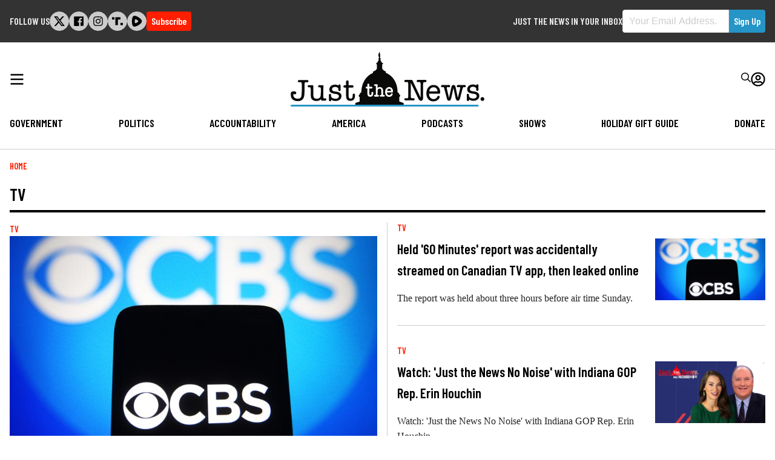

--- FILE ---
content_type: text/html; charset=UTF-8
request_url: https://justthenews.com/tv-0
body_size: 13815
content:
  
<!DOCTYPE html>
<html lang="en" dir="ltr" prefix="og: https://ogp.me/ns#">
  <head>
    <link rel="preconnect" href="https://fonts.googleapis.com" />
    <link rel="preconnect" href="https://fonts.gstatic.com" crossorigin />

    <meta charset="utf-8" />
<style>/* @see https://github.com/aFarkas/lazysizes#broken-image-symbol */.js img.lazyload:not([src]) { visibility: hidden; }/* @see https://github.com/aFarkas/lazysizes#automatically-setting-the-sizes-attribute */.js img.lazyloaded[data-sizes=auto] { display: block; width: 100%; }/* Transition effect. */.js .lazyload, .js .lazyloading { opacity: 0; }.js .lazyloaded { opacity: 1; -webkit-transition: opacity 2000ms; transition: opacity 2000ms; }</style>
<link rel="canonical" href="https://justthenews.com/tv-0" />
<link rel="icon" href="/themes/custom/jtn/icons/icon.png" />
<link rel="mask-icon" href="/themes/custom/jtn/icons/icon.svg" />
<link rel="icon" sizes="16x16" href="/themes/custom/jtn/icons/icon-16x16.png" />
<link rel="icon" sizes="32x32" href="/themes/custom/jtn/icons/icon-32x32.png" />
<link rel="icon" sizes="96x96" href="/themes/custom/jtn/icons/icon-96x96.png" />
<link rel="icon" sizes="192x192" href="/themes/custom/jtn/icons/icon-192x192.png" />
<link rel="apple-touch-icon" href="/themes/custom/jtn/icons/apple-touch-icon-60x60.png" />
<link rel="apple-touch-icon" sizes="72x72" href="/themes/custom/jtn/icons/apple-touch-icon-72x72.png" />
<link rel="apple-touch-icon" sizes="76x76" href="/themes/custom/jtn/icons/apple-touch-icon-76x76.png" />
<link rel="apple-touch-icon" sizes="114x114" href="/themes/custom/jtn/icons/apple-touch-icon-114x114.png" />
<link rel="apple-touch-icon" sizes="120x120" href="/themes/custom/jtn/icons/apple-touch-icon-120x120.png" />
<link rel="apple-touch-icon" sizes="144x144" href="/themes/custom/jtn/icons/apple-touch-icon-144x144.png" />
<link rel="apple-touch-icon" sizes="152x152" href="/themes/custom/jtn/icons/apple-touch-icon-152x152.png" />
<link rel="apple-touch-icon" sizes="180x180" href="/themes/custom/jtn/icons/apple-touch-icon-180x180.png" />
<link rel="apple-touch-icon-precomposed" href="/themes/custom/jtn/icons/apple-touch-icon-57x57.png" />
<link rel="apple-touch-icon-precomposed" sizes="72x72" href="/themes/custom/jtn/icons/apple-touch-icon-72x72.png" />
<link rel="apple-touch-icon-precomposed" sizes="76x76" href="/themes/custom/jtn/icons/apple-touch-icon-76x76.png" />
<link rel="apple-touch-icon-precomposed" sizes="114x114" href="/themes/custom/jtn/icons/apple-touch-icon-114x114.png" />
<link rel="apple-touch-icon-precomposed" sizes="120x120" href="/themes/custom/jtn/icons/apple-touch-icon-120x120.png" />
<link rel="apple-touch-icon-precomposed" sizes="144x144" href="/themes/custom/jtn/icons/apple-touch-icon-144x144.png" />
<link rel="apple-touch-icon-precomposed" sizes="152x152" href="/themes/custom/jtn/icons/apple-touch-icon-152x152.png" />
<link rel="apple-touch-icon-precomposed" sizes="180x180" href="/themes/custom/jtn/icons/apple-touch-icon-180x180.png" />
<meta name="Generator" content="Drupal 10 (https://www.drupal.org)" />
<meta name="MobileOptimized" content="width" />
<meta name="HandheldFriendly" content="true" />
<meta name="viewport" content="width=device-width, initial-scale=1.0" />

    <title>TV | Just The News</title>
    <link rel="stylesheet" media="all" href="/sites/default/files/css/css_JEtft2lP9B539kPeANQNh9ZatXf55QFBTyC2Xc-wrt8.css?delta=0&amp;language=en&amp;theme=jtn&amp;include=eJw1yVsOgCAMBdENIV1TkcaAF0oo-Ni90cSfyUlm1S4U-2wMz5kvl0elDRoYrinwv9cLUt3N2W1DCgU2cUeS0-irLxon5AHx4x8e" />
<link rel="stylesheet" media="all" href="https://fonts.googleapis.com/css2?family=Barlow+Condensed:wght@400;600&amp;family=Special+Elite&amp;display=swap" />
<link rel="stylesheet" media="all" href="/sites/default/files/css/css_sfOBPNDkap1FY61RooOphwTADHKtiekjEBpSmpjpfXA.css?delta=2&amp;language=en&amp;theme=jtn&amp;include=eJw1yVsOgCAMBdENIV1TkcaAF0oo-Ni90cSfyUlm1S4U-2wMz5kvl0elDRoYrinwv9cLUt3N2W1DCgU2cUeS0-irLxon5AHx4x8e" />

    <script src="/sites/default/files/js/js_veeFJHz94AcWHO-EqEI0IExnwjQ3PB5eYtzYOhG-2G8.js?scope=header&amp;delta=0&amp;language=en&amp;theme=jtn&amp;include=eJxdikkOgDAMAz8E5EmVgUgNoi1KwvZ7ULhxsOUZeYZjxc1KI2cc0tS6xStBXaaVYxdI7QvXPajtPuprAmxT8e_lmUushNnoTXcIn0bRAxZcn0iW25lKU6YfP9pGNoA"></script>


    <!-- Google Tag Manager -->
    <script>(function(w,d,s,l,i){w[l]=w[l]||[];w[l].push({'gtm.start':
    new Date().getTime(),event:'gtm.js'});var f=d.getElementsByTagName(s)[0],
    j=d.createElement(s),dl=l!='dataLayer'?'&l='+l:'';j.async=true;j.src=
    'https://www.googletagmanager.com/gtm.js?id='+i+dl;f.parentNode.insertBefore(j,f);
    })(window,document,'script','dataLayer','GTM-KC8VTBP');</script>
    <!-- End Google Tag Manager -->

          <!-- Ezoic -->
      <script src="https://cmp.gatekeeperconsent.com/min.js" data-cfasync="false"></script>
      <script src="https://the.gatekeeperconsent.com/cmp.min.js" data-cfasync="false"></script>
      <script async src="//www.ezojs.com/ezoic/sa.min.js"></script>
      <script>
          window.ezstandalone = window.ezstandalone || {};
          ezstandalone.cmd = ezstandalone.cmd || [];
      </script>
      <!-- Ezoic -->
    
    <!-- Chartbeat -->
    <script type="text/javascript">
      (function() {
        /** CONFIGURATION START **/
        var _sf_async_config = window._sf_async_config = (window._sf_async_config || {});
        _sf_async_config.uid = 67156;
        _sf_async_config.domain = window.location.hostmame;
        _sf_async_config.flickerControl = false;
        _sf_async_config.useCanonical = true;
        _sf_async_config.useCanonicalDomain = true;
        const dataLayerHelper = new DataLayerHelper(dataLayer);
        const author = dataLayerHelper.get('author');
        const section = dataLayerHelper.get('entityTaxonomy');
        const title = dataLayerHelper.get('entityTitle');
        var sections = '';
        if (section) {
          for (const [key, value] of Object.entries(section.topic)) {
            sections += value;
          }
        }
        _sf_async_config.sections = '';
        if (sections) {
          _sf_async_config.sections = sections;
        }
        _sf_async_config.authors = '';
        if (author) {
          _sf_async_config.authors = author.label;
        }

        if (title) {
          _sf_async_config.title = title;
        }
        /** CONFIGURATION END **/
        function loadChartbeat() {
            var e = document.createElement('script');
            var n = document.getElementsByTagName('script')[0];
            e.type = 'text/javascript';
            e.async = true;
            e.src = '//static.chartbeat.com/js/chartbeat.js';
            n.parentNode.insertBefore(e, n);
        }
        loadChartbeat();
      })();
    </script>
    <script async src="//static.chartbeat.com/js/chartbeat_mab.js"></script>
    <!-- End Chartbeat -->
  </head>
  <body class="path--taxonomy body-sidebars-none alias--tv-0 logged-out">
    <!-- Google Tag Manager (noscript) -->
    <noscript><iframe src="https://www.googletagmanager.com/ns.html?id=GTM-KC8VTBP"
    height="0" width="0" style="display:none;visibility:hidden"></iframe></noscript>
    <!-- End Google Tag Manager (noscript) -->
    <div id="skip">
      <a class="visually-hidden focusable skip-link" href="#content">
        Skip to content
      </a>
    </div>
    
      <div class="dialog-off-canvas-main-canvas" data-off-canvas-main-canvas>
    



<div  class="layout-container page-standard">

  
          
<header  class="top-bar">
  <div  class="top-bar__inner">
        <div id="block-followus-3" class="block block-simple-block block-simple-blockfollow-us">
  
      <h2 class="block--title">Follow Us</h2>
    
          <div class="follow-us">
        <ul class="social-icons">
            <li class="twitter"><a href="https://x.com/JustTheNews">
<svg width="301px" height="271px" viewBox="0 0 301 271" version="1.1" xmlns="http://www.w3.org/2000/svg" xmlns:xlink="http://www.w3.org/1999/xlink">
    <title>x</title>
    <g id="Page-1" stroke="none" stroke-width="1" fill="none" fill-rule="evenodd">
        <g id="x" transform="translate(0.900000, 0.000000)" fill="#000000" fill-rule="nonzero">
            <path d="M237.1,0 L283.1,0 L182.1,115 L300.1,271 L207.5,271 L135,176.2 L52,271 L6,271 L113,148 L0,0 L94.9,0 L160.4,86.6 L237.1,0 Z M221,244 L246.5,244 L81.5,26 L54.1,26 L221,244 Z" id="Shape"></path>
        </g>
    </g>
</svg></a></li>
            <li class="facebook"><a href="https://facebook.com/JustTheNewsReports"><svg xmlns="http://www.w3.org/2000/svg" viewBox="0 0 448 512"><path d="M448 56.7v398.5c0 13.7-11.1 24.7-24.7 24.7H309.1V306.5h58.2l8.7-67.6h-67v-43.2c0-19.6 5.4-32.9 33.5-32.9h35.8v-60.5c-6.2-.8-27.4-2.7-52.2-2.7-51.6 0-87 31.5-87 89.4v49.9h-58.4v67.6h58.4V480H24.7C11.1 480 0 468.9 0 455.3V56.7C0 43.1 11.1 32 24.7 32h398.5c13.7 0 24.8 11.1 24.8 24.7z"/></svg></a></li>
            <li class="instagram"><a href="https://instagram.com/JTNReports"><svg xmlns="http://www.w3.org/2000/svg" viewBox="0 0 448 512"><path d="M224.1 141c-63.6 0-114.9 51.3-114.9 114.9s51.3 114.9 114.9 114.9S339 319.5 339 255.9 287.7 141 224.1 141zm0 189.6c-41.1 0-74.7-33.5-74.7-74.7s33.5-74.7 74.7-74.7 74.7 33.5 74.7 74.7-33.6 74.7-74.7 74.7zm146.4-194.3c0 14.9-12 26.8-26.8 26.8-14.9 0-26.8-12-26.8-26.8s12-26.8 26.8-26.8 26.8 12 26.8 26.8zm76.1 27.2c-1.7-35.9-9.9-67.7-36.2-93.9-26.2-26.2-58-34.4-93.9-36.2-37-2.1-147.9-2.1-184.9 0-35.8 1.7-67.6 9.9-93.9 36.1s-34.4 58-36.2 93.9c-2.1 37-2.1 147.9 0 184.9 1.7 35.9 9.9 67.7 36.2 93.9s58 34.4 93.9 36.2c37 2.1 147.9 2.1 184.9 0 35.9-1.7 67.7-9.9 93.9-36.2 26.2-26.2 34.4-58 36.2-93.9 2.1-37 2.1-147.8 0-184.8zM398.8 388c-7.8 19.6-22.9 34.7-42.6 42.6-29.5 11.7-99.5 9-132.1 9s-102.7 2.6-132.1-9c-19.6-7.8-34.7-22.9-42.6-42.6-11.7-29.5-9-99.5-9-132.1s-2.6-102.7 9-132.1c7.8-19.6 22.9-34.7 42.6-42.6 29.5-11.7 99.5-9 132.1-9s102.7-2.6 132.1 9c19.6 7.8 34.7 22.9 42.6 42.6 11.7 29.5 9 99.5 9 132.1s2.7 102.7-9 132.1z"/></svg></a></li>
            <li class="truth-social"><a href="https://truthsocial.com/justthenews"><svg width="453px" height="330px" viewBox="0 0 453 330" version="1.1" xmlns="http://www.w3.org/2000/svg" xmlns:xlink="http://www.w3.org/1999/xlink">
    <g id="Page-1" stroke="none" stroke-width="1" fill="none" fill-rule="evenodd">
        <g id="truth-social-seeklogo.com" fill="#000000">
            <polygon id="_." points="350 236 452.08 236 452.08 329.139 350 329.139"></polygon>
            <path d="M0,0 L102.08,0 L102.08,93.139 L0,93.139 L0,0 Z M247.694,0 L349.773,0 L349.773,93.139 L247.694,93.139 L247.694,0 Z M138.108,0 L247.694,0 L247.694,328.991 L138.108,328.991 L138.108,0 Z" id="T-2"></path>
        </g>
    </g>
</svg></a></li>


            <li class="rumble"><a href="https://rumble.com/c/JustTheNewsNow"><svg version="1.2" xmlns="http://www.w3.org/2000/svg" viewBox="0 0 1441 1583" width="1441" height="1583">
	<path id="Layer" fill-rule="evenodd" class="s0" d="m1339.3 537.2c32.1 35.2 57.5 75.9 74.8 120.3 17.2 44.4 26.1 91.5 26.2 139.2 0.1 47.6-8.6 94.8-25.7 139.2-17.1 44.4-42.3 85.3-74.3 120.6-57.2 63.1-119 121.9-184.9 175.9-65.9 54-135.7 103-208.9 146.7-73.1 43.6-149.4 81.8-228.2 114.2-78.8 32.4-159.9 59-242.6 79.4-42.2 10.6-86.1 12.9-129.1 6.8-43.1-6.1-84.6-20.4-122.2-42.3-37.7-21.8-70.7-50.7-97.4-85-26.6-34.4-46.4-73.6-58.2-115.4-100.4-343-85.6-730.8 11.2-1075.3 51-180.9 221.3-294.5 396.7-252.7 324.8 77.4 629.6 276.7 862.6 528.4zm-457.3 356.2c61.2-48.4 61.2-142.7 0-192.6q-32.6-27.1-66.8-52.1-34.2-25.1-69.9-48-35.6-22.9-72.6-43.7-37-20.7-75.2-39.2c-70.3-33.6-148.8 13.3-160.1 93.3-17.3 122.3-20.4 245.6-9.1 362.8 7.6 81.1 85.1 129.5 156.5 98.4q39.9-17.2 78.6-37 38.7-19.8 76-42.2 37.3-22.4 73-47.2 35.7-24.8 69.6-52z"/>
</svg></a></li>
        </ul>
<div class="subscribe-button">
  <a class="button button--alt subscribe--link" href="/subscribe">Subscribe</a>
</div>
    </div>
  </div>
<div class="sign-up-form block block-jtn-newsletter block-sign-up-block" data-drupal-selector="sign-up-form" id="block-getupdates">
  
      <h2 class="block--title">Just the News in your Inbox</h2>
    
      <form action="/tv-0" method="post" id="sign-up-form" accept-charset="UTF-8">
  <div id="box-container" data-drupal-selector="edit-container" class="js-form-wrapper form-wrapper"><h1>Subscribe to our newsletters and always be informed.</h1>
<div class="js-form-item form-item js-form-type-email form-item__email js-form-item-email form-no-label">
        
<input data-drupal-selector="edit-email" type="email" id="edit-email" name="email" value="" size="60" maxlength="254" placeholder="Your Email Address." class="form-email required" required="required" aria-required="true" />

        </div>
<div class="newsletter--disclaimer"><p>By signing up to our newsletters you agree to the Just the News <a href="/terms-service">Terms of Service</a> and <a href="/privacy-policy">Privacy Policy</a></p></div>
<input class="button--primary button js-form-submit form-submit" data-drupal-selector="edit-submit" type="submit" id="edit-submit" name="op" value="Sign Up" />
</div>

<input autocomplete="off" data-drupal-selector="form-xt1pgxlnyr5b8gco1-l4bzmvo1ewgynrictstkxzals" type="hidden" name="form_build_id" value="form-Xt1PGXLnyr5B8GcO1-l4bZmvO1eWgYnRicTSTKxZals" />

<input data-drupal-selector="edit-sign-up-form" type="hidden" name="form_id" value="sign_up_form" />
<div class="address_adc6b-textfield js-form-wrapper form-wrapper" style="display: none !important;">
<div class="js-form-item form-item js-form-type-textfield form-item__textfield js-form-item-address-adc6b">
      <label for="edit-address-adc6b" class="form-item__label">Leave this field blank</label>
        
<input autocomplete="off" data-drupal-selector="edit-address-adc6b" type="text" id="edit-address-adc6b" name="address_adc6b" value="" size="20" maxlength="128" class="form-text" />

        </div>
</div>

</form>

  </div>

  </div>
</header>

        <header id="breaking-news">
    </header>
  
        
            
<header  class="header">
  <div  class="header__inner">
    <div  class="header__primary">
      <div  class="header__menu">
                  <a href="#" id="toggle-expand" class="toggle-expand">
  <span class="toggle-expand__open">
    


<svg  class="toggle-expand__icon"

  
  
  >
      <use xlink:href="/themes/custom/jtn/dist/icons.svg#bars"></use>
</svg>
  </span>
  <span class="toggle-expand__close">
    <span class="toggle-expand__text">
      


<svg  class="toggle-expand__icon"

  
  
  >
      <use xlink:href="/themes/custom/jtn/dist/icons.svg#times"></use>
</svg>
    </span>
  </span>
</a>
              </div>
      <div  class="header__branding">
                  
<a
   class="logo-link"
    href="/"
>
      

  
<img
   class="logo__image"
      src="/themes/custom/jtn/images/logo.svg"
      alt="Logo"
    />
  </a>
              </div>
      <div  class="header__account_menu">
          

<nav role="navigation" aria-labelledby="" class="block block-menu navigation block-system-menublock menu--account">
          
      <h2>User account menu</h2>
    
  
        <div class="search">
  <form class="header__search" action="/search">
    <div class="form-item">
      <input id="edit-name" autocorrect="none" autocapitalize="none" spellcheck="false" type="text" name="text" value="" size="60" maxlength="60" class="form-text form-item__textfield--required" required="required" aria-required="true" placeholder="Enter Your Search Terms...">
    </div>
    <button type="submit">


<svg  class="icon"

  
  
  >
      <use xlink:href="/themes/custom/jtn/dist/icons.svg#search"></use>
</svg>
</button>
  </form>
  <div class="search__toggle">
    


<svg  class="icon icon--search-open"

  
  
  >
      <use xlink:href="/themes/custom/jtn/dist/icons.svg#search"></use>
</svg>
    


<svg  class="icon icon--search-close"

  
  
  >
      <use xlink:href="/themes/custom/jtn/dist/icons.svg#times"></use>
</svg>
</div>
</div>
<div class="user-menu">
    <div class="user-menu--icon">
      


<svg  class="icon"

  
  
  >
      <use xlink:href="/themes/custom/jtn/dist/icons.svg#user-circle"></use>
</svg>
    </div>
  


    
                
    
<ul  class="menu menu--account">
            
<li  class="menu__item">
                <a href="/subscribe/login" class="menu__link" data-drupal-link-system-path="subscribe/login">Log in</a>
          </li>
      </ul>
  
</div>

  </nav>

      </div>
    </div>
    <div  class="header__secondary">
        

<nav role="navigation" aria-labelledby="block-jtn-main-menu" id="block-jtn-main-menu" class="block block-menu navigation block-system-menublock menu--main">
      
        

<nav>

  <div id="main-nav" class="main-nav">
    


    
                          
    
<ul  class="main-menu">
            
<li  class="main-menu__item">
                <a href="/government" class="main-menu__link">Government</a>
          </li>
          
<li  class="main-menu__item">
                <a href="/politics-policy" class="main-menu__link" data-drupal-link-system-path="taxonomy/term/2">Politics</a>
          </li>
          
<li  class="main-menu__item">
                <a href="/accountability" class="main-menu__link">Accountability</a>
          </li>
          
<li  class="main-menu__item">
                <a href="/nation" class="main-menu__link">America</a>
          </li>
          
<li  class="main-menu__item">
                <a href="/podcasts" class="main-menu__link" data-drupal-link-system-path="podcasts">Podcasts</a>
          </li>
          
<li  class="main-menu__item">
                <a href="/videos" class="main-menu__link" data-drupal-link-system-path="videos">Shows</a>
          </li>
          
<li  class="main-menu__item">
                <a href="/offers" class="main-menu__link">Holiday Gift Guide</a>
          </li>
          
<li  class="main-menu__item">
                <a href="/donate" class="main-menu__link">Donate</a>
          </li>
      </ul>
  
  </div>
  <div id="main-nav--expandable" class="main-nav--expandable">
    <div class="search_menu">
  <form class="search_menu__form" action="/search">
    <div class="form-item">
      <input id="edit-name" autocorrect="none" autocapitalize="none" spellcheck="false" type="text" name="text" value="" size="60" maxlength="60" class="form-item__textfield form-item__textfield--required" required="required" aria-required="true" placeholder="Enter Your Search Terms...">
    </div>
    <button type="submit">


<svg  class="icon"

  
  
  >
      <use xlink:href="/themes/custom/jtn/dist/icons.svg#search"></use>
</svg>
</button>
  </form>
</div>
    


    
                          
    
<ul  class="main-menu--expanded">
            
<li  class="main-menu--expanded__item main-menu--expanded__item--with-sub">
                <a href="/government" class="main-menu--expanded__link main-menu--expanded__link--with-sub">Government</a>
                  
                                    
    
<ul  class="main-menu--expanded main-menu--expanded--sub main-menu--expanded--sub-1">
            
<li  class="main-menu--expanded__item main-menu--expanded__item--sub main-menu--expanded__item--sub-1">
                <a href="/government/white-house" class="main-menu--expanded__link main-menu--expanded__link--sub main-menu--expanded__link--sub-1">White House</a>
          </li>
          
<li  class="main-menu--expanded__item main-menu--expanded__item--sub main-menu--expanded__item--sub-1">
                <a href="/government/local" class="main-menu--expanded__link main-menu--expanded__link--sub main-menu--expanded__link--sub-1">Local</a>
          </li>
          
<li  class="main-menu--expanded__item main-menu--expanded__item--sub main-menu--expanded__item--sub-1">
                <a href="/government/security" class="main-menu--expanded__link main-menu--expanded__link--sub main-menu--expanded__link--sub-1">Security</a>
          </li>
          
<li  class="main-menu--expanded__item main-menu--expanded__item--sub main-menu--expanded__item--sub-1">
                <a href="/government/diplomacy" class="main-menu--expanded__link main-menu--expanded__link--sub main-menu--expanded__link--sub-1">Diplomacy</a>
          </li>
          
<li  class="main-menu--expanded__item main-menu--expanded__item--sub main-menu--expanded__item--sub-1">
                <a href="/government/congress" class="main-menu--expanded__link main-menu--expanded__link--sub main-menu--expanded__link--sub-1">Congress</a>
          </li>
          
<li  class="main-menu--expanded__item main-menu--expanded__item--sub main-menu--expanded__item--sub-1">
                <a href="/government/courts-law" class="main-menu--expanded__link main-menu--expanded__link--sub main-menu--expanded__link--sub-1">Courts &amp; Law</a>
          </li>
          
<li  class="main-menu--expanded__item main-menu--expanded__item--sub main-menu--expanded__item--sub-1">
                <a href="/government/state-houses" class="main-menu--expanded__link main-menu--expanded__link--sub main-menu--expanded__link--sub-1">State Houses</a>
          </li>
          
<li  class="main-menu--expanded__item main-menu--expanded__item--sub main-menu--expanded__item--sub-1">
                <a href="/government/federal-agencies" class="main-menu--expanded__link main-menu--expanded__link--sub main-menu--expanded__link--sub-1">Federal Agencies</a>
          </li>
      </ul>
  
      </li>
          
<li  class="main-menu--expanded__item main-menu--expanded__item--with-sub">
                <a href="/politics-policy" class="main-menu--expanded__link main-menu--expanded__link--with-sub" data-drupal-link-system-path="taxonomy/term/2">Politics</a>
                  
                                    
    
<ul  class="main-menu--expanded main-menu--expanded--sub main-menu--expanded--sub-1">
            
<li  class="main-menu--expanded__item main-menu--expanded__item--sub main-menu--expanded__item--sub-1">
                <a href="/politics-policy/all-things-trump" class="main-menu--expanded__link main-menu--expanded__link--sub main-menu--expanded__link--sub-1">All Things Trump</a>
          </li>
          
<li  class="main-menu--expanded__item main-menu--expanded__item--sub main-menu--expanded__item--sub-1">
                <a href="/politics-policy/cybersecurity" class="main-menu--expanded__link main-menu--expanded__link--sub main-menu--expanded__link--sub-1">Cybersecurity</a>
          </li>
          
<li  class="main-menu--expanded__item main-menu--expanded__item--sub main-menu--expanded__item--sub-1">
                <a href="/politics-policy/education" class="main-menu--expanded__link main-menu--expanded__link--sub main-menu--expanded__link--sub-1">Education</a>
          </li>
          
<li  class="main-menu--expanded__item main-menu--expanded__item--sub main-menu--expanded__item--sub-1">
                <a href="/politics-policy/elections" class="main-menu--expanded__link main-menu--expanded__link--sub main-menu--expanded__link--sub-1">Elections 2024</a>
          </li>
          
<li  class="main-menu--expanded__item main-menu--expanded__item--sub main-menu--expanded__item--sub-1">
                <a href="/politics-policy/energy" class="main-menu--expanded__link main-menu--expanded__link--sub main-menu--expanded__link--sub-1">Energy</a>
          </li>
          
<li  class="main-menu--expanded__item main-menu--expanded__item--sub main-menu--expanded__item--sub-1">
                <a href="/politics-policy/environment" class="main-menu--expanded__link main-menu--expanded__link--sub main-menu--expanded__link--sub-1">Environment</a>
          </li>
          
<li  class="main-menu--expanded__item main-menu--expanded__item--sub main-menu--expanded__item--sub-1">
                <a href="/politics-policy/finance" class="main-menu--expanded__link main-menu--expanded__link--sub main-menu--expanded__link--sub-1">Finance</a>
          </li>
          
<li  class="main-menu--expanded__item main-menu--expanded__item--sub main-menu--expanded__item--sub-1">
                <a href="/politics-policy/coronavirus" class="main-menu--expanded__link main-menu--expanded__link--sub main-menu--expanded__link--sub-1">Coronavirus</a>
          </li>
          
<li  class="main-menu--expanded__item main-menu--expanded__item--sub main-menu--expanded__item--sub-1">
                <a href="/politics-policy/polling" class="main-menu--expanded__link main-menu--expanded__link--sub main-menu--expanded__link--sub-1">Polling</a>
          </li>
          
<li  class="main-menu--expanded__item main-menu--expanded__item--sub main-menu--expanded__item--sub-1">
                <a href="/politics-policy/privacy" class="main-menu--expanded__link main-menu--expanded__link--sub main-menu--expanded__link--sub-1">Privacy</a>
          </li>
          
<li  class="main-menu--expanded__item main-menu--expanded__item--sub main-menu--expanded__item--sub-1">
                <a href="/politics-policy/regulation" class="main-menu--expanded__link main-menu--expanded__link--sub main-menu--expanded__link--sub-1">Regulation</a>
          </li>
          
<li  class="main-menu--expanded__item main-menu--expanded__item--sub main-menu--expanded__item--sub-1">
                <a href="/politics-policy/transportation" class="main-menu--expanded__link main-menu--expanded__link--sub main-menu--expanded__link--sub-1">Transportation</a>
          </li>
      </ul>
  
      </li>
          
<li  class="main-menu--expanded__item main-menu--expanded__item--with-sub">
                <a href="/accountability" class="main-menu--expanded__link main-menu--expanded__link--with-sub">Accountability</a>
                  
                                    
    
<ul  class="main-menu--expanded main-menu--expanded--sub main-menu--expanded--sub-1">
            
<li  class="main-menu--expanded__item main-menu--expanded__item--sub main-menu--expanded__item--sub-1">
                <a href="/accountability/russia-and-ukraine-scandals" class="main-menu--expanded__link main-menu--expanded__link--sub main-menu--expanded__link--sub-1">Russia and Ukraine Scandals</a>
          </li>
          
<li  class="main-menu--expanded__item main-menu--expanded__item--sub main-menu--expanded__item--sub-1">
                <a href="/accountability/political-ethics" class="main-menu--expanded__link main-menu--expanded__link--sub main-menu--expanded__link--sub-1">Political Ethics</a>
          </li>
          
<li  class="main-menu--expanded__item main-menu--expanded__item--sub main-menu--expanded__item--sub-1">
                <a href="/accountability/cancel-culture" title="Cancel Culture" class="main-menu--expanded__link main-menu--expanded__link--sub main-menu--expanded__link--sub-1" data-drupal-link-system-path="taxonomy/term/7443">Cancel Culture</a>
          </li>
          
<li  class="main-menu--expanded__item main-menu--expanded__item--sub main-menu--expanded__item--sub-1">
                <a href="/accountability/media" class="main-menu--expanded__link main-menu--expanded__link--sub main-menu--expanded__link--sub-1">Media</a>
          </li>
          
<li  class="main-menu--expanded__item main-menu--expanded__item--sub main-menu--expanded__item--sub-1">
                <a href="/accountability/waste-fraud-and-abuse" class="main-menu--expanded__link main-menu--expanded__link--sub main-menu--expanded__link--sub-1">Waste, Fraud and Abuse</a>
          </li>
          
<li  class="main-menu--expanded__item main-menu--expanded__item--sub main-menu--expanded__item--sub-1">
                <a href="/accountability/watchdogs" class="main-menu--expanded__link main-menu--expanded__link--sub main-menu--expanded__link--sub-1">Watchdogs</a>
          </li>
          
<li  class="main-menu--expanded__item main-menu--expanded__item--sub main-menu--expanded__item--sub-1">
                <a href="/accountability/whistleblowers" class="main-menu--expanded__link main-menu--expanded__link--sub main-menu--expanded__link--sub-1">Whistleblowers</a>
          </li>
      </ul>
  
      </li>
          
<li  class="main-menu--expanded__item main-menu--expanded__item--with-sub">
                <a href="/nation" class="main-menu--expanded__link main-menu--expanded__link--with-sub">America</a>
                  
                                    
    
<ul  class="main-menu--expanded main-menu--expanded--sub main-menu--expanded--sub-1">
            
<li  class="main-menu--expanded__item main-menu--expanded__item--sub main-menu--expanded__item--sub-1">
                <a href="/nation/from-the-states" class="main-menu--expanded__link main-menu--expanded__link--sub main-menu--expanded__link--sub-1" data-drupal-link-system-path="taxonomy/term/7462">From the States</a>
          </li>
          
<li  class="main-menu--expanded__item main-menu--expanded__item--sub main-menu--expanded__item--sub-1">
                <a href="/nation/crime" class="main-menu--expanded__link main-menu--expanded__link--sub main-menu--expanded__link--sub-1">Crime</a>
          </li>
          
<li  class="main-menu--expanded__item main-menu--expanded__item--sub main-menu--expanded__item--sub-1">
                <a href="/nation/culture" class="main-menu--expanded__link main-menu--expanded__link--sub main-menu--expanded__link--sub-1">Culture</a>
          </li>
          
<li  class="main-menu--expanded__item main-menu--expanded__item--sub main-menu--expanded__item--sub-1">
                <a href="/nation/economy" class="main-menu--expanded__link main-menu--expanded__link--sub main-menu--expanded__link--sub-1">Economy</a>
          </li>
          
<li  class="main-menu--expanded__item main-menu--expanded__item--sub main-menu--expanded__item--sub-1">
                <a href="/nation/science" class="main-menu--expanded__link main-menu--expanded__link--sub main-menu--expanded__link--sub-1">Science</a>
          </li>
          
<li  class="main-menu--expanded__item main-menu--expanded__item--sub main-menu--expanded__item--sub-1">
                <a href="/nation/technology" class="main-menu--expanded__link main-menu--expanded__link--sub main-menu--expanded__link--sub-1">Technology</a>
          </li>
          
<li  class="main-menu--expanded__item main-menu--expanded__item--sub main-menu--expanded__item--sub-1">
                <a href="/nation/extremism" class="main-menu--expanded__link main-menu--expanded__link--sub main-menu--expanded__link--sub-1">Extremism</a>
          </li>
          
<li  class="main-menu--expanded__item main-menu--expanded__item--sub main-menu--expanded__item--sub-1">
                <a href="/nation/free-speech" class="main-menu--expanded__link main-menu--expanded__link--sub main-menu--expanded__link--sub-1">Free Speech</a>
          </li>
          
<li  class="main-menu--expanded__item main-menu--expanded__item--sub main-menu--expanded__item--sub-1">
                <a href="/nation/religion" class="main-menu--expanded__link main-menu--expanded__link--sub main-menu--expanded__link--sub-1">Religion</a>
          </li>
          
<li  class="main-menu--expanded__item main-menu--expanded__item--sub main-menu--expanded__item--sub-1">
                <a href="/world" class="main-menu--expanded__link main-menu--expanded__link--sub main-menu--expanded__link--sub-1" data-drupal-link-system-path="taxonomy/term/5">World</a>
          </li>
      </ul>
  
      </li>
          
<li  class="main-menu--expanded__item">
                <a href="/podcasts" class="main-menu--expanded__link" data-drupal-link-system-path="podcasts">Podcasts</a>
          </li>
          
<li  class="main-menu--expanded__item main-menu--expanded__item--with-sub">
                <a href="/videos" class="main-menu--expanded__link main-menu--expanded__link--with-sub" data-drupal-link-system-path="videos">Shows</a>
                  
                                    
    
<ul  class="main-menu--expanded main-menu--expanded--sub main-menu--expanded--sub-1">
            
<li  class="main-menu--expanded__item main-menu--expanded__item--sub main-menu--expanded__item--sub-1">
                <a href="/tv-shows/just-news" class="main-menu--expanded__link main-menu--expanded__link--sub main-menu--expanded__link--sub-1" data-drupal-link-system-path="node/31250">Just News, No Noise</a>
          </li>
          
<li  class="main-menu--expanded__item main-menu--expanded__item--sub main-menu--expanded__item--sub-1">
                <a href="/podcasts/john-solomon-reports" class="main-menu--expanded__link main-menu--expanded__link--sub main-menu--expanded__link--sub-1" data-drupal-link-system-path="node/38">John Solomon Reports</a>
          </li>
          
<li  class="main-menu--expanded__item main-menu--expanded__item--sub main-menu--expanded__item--sub-1">
                <a href="/podcasts/pods-honest-truth-david-brody" class="main-menu--expanded__link main-menu--expanded__link--sub main-menu--expanded__link--sub-1" data-drupal-link-system-path="node/40">The Water Cooler w. David Brody</a>
          </li>
          
<li  class="main-menu--expanded__item main-menu--expanded__item--sub main-menu--expanded__item--sub-1">
                <a href="/podcasts/sharyl-attkisson-podcast" class="main-menu--expanded__link main-menu--expanded__link--sub main-menu--expanded__link--sub-1" data-drupal-link-system-path="node/42">The Sharyl Attkisson Podcast</a>
          </li>
          
<li  class="main-menu--expanded__item main-menu--expanded__item--sub main-menu--expanded__item--sub-1">
                <a href="/tv/water-cooler-david-brody" class="main-menu--expanded__link main-menu--expanded__link--sub main-menu--expanded__link--sub-1" data-drupal-link-system-path="node/5978">The Water Cooler with David Brody</a>
          </li>
          
<li  class="main-menu--expanded__item main-menu--expanded__item--sub main-menu--expanded__item--sub-1">
                <a href="/tv/just-news-am-sophie-mann" class="main-menu--expanded__link main-menu--expanded__link--sub main-menu--expanded__link--sub-1" data-drupal-link-system-path="node/5979">Just the News a.m.</a>
          </li>
      </ul>
  
      </li>
          
<li  class="main-menu--expanded__item">
                <a href="/offers" class="main-menu--expanded__link">Holiday Gift Guide</a>
          </li>
          
<li  class="main-menu--expanded__item">
                <a href="/donate" class="main-menu--expanded__link">Donate</a>
          </li>
      </ul>
  
  </div>
</nav>

  </nav>

    </div>
  </div>
</header>

<div id="ezoic-pub-ad-placeholder-101"></div>



            
    
    
    
    <div  class="main">
    <a id="main-content" tabindex="-1"></a>        <main role="main"  class="main-content">
            <div class="region region-content">
    <div data-drupal-messages-fallback class="hidden"></div>
<div id="block-jtn-breadcrumbs" class="block block-system block-system-breadcrumb-block cog--mq">
  
    
      

  <nav role='navigation' aria-labelledby='system-breadcrumb'>
    <h2  class="visually-hidden" id='system-breadcrumb'>Breadcrumb</h2>
    <ol  class="breadcrumb">
          <li  class="breadcrumb__item">
                  <a  class="breadcrumb__link" href="/">Home</a>
              </li>
        </ol>
  </nav>

  </div>


<div id="block-jtn-content" class="block block-system block-system-main-block">
  
    
      <div class="views-element-container"><div class="js-view-dom-id-2676222ecd3b2ee462332b585b2746a10bd0ad99cd409a4c957fc4144ebb603f view--taxonomy-term view--taxonomy-term--page">
  
  
  

  
  
  

    

  <div  class="grid-wrapper grid-wrapper--50-50">
      <div  class="grid-heading grid-heading--50-50">
      
<h2  class="h2 h2--section-heading">
      TV
  </h2>
    </div>
    <div  class="grid grid--50-50">
    <div  class="grid-element grid-element--start">
          

<article  class="node node--article node--view-mode-lede">
              <div  class="node__subheading">
        
<h3  class="node__subheading">
      
<a
   class="subheading__link"
    href="/tv-0"
>
      TV
  </a>
  </h3>
      </div>
        <div  class="node__image">
                  
            <div class="field field--name-field-image field--type-entity-reference field--label-hidden field__item">  <a href="/tv/bari-weiss-defends-her-decision-hold-back-story-set-air-cbss-60-minutes-memo-staff" hreflang="en"><img loading="lazy" src="[data-uri]" width="800" height="450" alt="CBS News logo" class="lazyload" data-src="/sites/default/files/styles/card/public/2024-10/GettyImages-1237650223.jpg?h=02ce9656&amp;itok=LUbXvlRf" />

</a>
</div>
      
            </div>
    <div  class="node__content">
              
      
<h2  class="node__heading">
      
<a
   class="node__heading-link"
    href="/tv/bari-weiss-defends-her-decision-hold-back-story-set-air-cbss-60-minutes-memo-staff"
>
      <span>Bari Weiss defends her decision to hold back story set to air on CBS&#039;s &#039;60 Minutes&#039; in memo to staff</span>

  </a>
  </h2>
      
                  <div class="node__byline">
        
      <div class="field field--name-field-authors field--type-entity-reference field--label-hidden field__items">By
    <span class="field field--name-field-authors field--type-entity-reference field--label-hidden field__item"><a href="/just-news-staff" hreflang="en">Just the News staff</a></span>        </div>
  
      </div>
                              </div>
</article>
      </div>

    <div  class="grid-element grid-element--end">
          <div class="views-element-container"><div class="js-view-dom-id-afbfaf8b95ed4b11e552204ad9114f5dfa784864fb5480b428fbb82cc1c5c314 view--taxonomy-term view--taxonomy-term--block_1">
  
  
  

  
  
  

  
  

  
<div  class="grid grid--vertical-list">
      






<article  class="node node--article node--view-mode-listing">
      <div  class="node__subheading">

      
<h4  class="section-title">
      
<a
   class="section-title__link"
    href="/tv-0"
>
      TV
  </a>
  </h4>
    </div>
  
  <div  class="node__image">

        
            <div class="field field--name-field-image field--type-entity-reference field--label-hidden field__item"><div>
  
  
  <div class="field field--name-field-media-image field--type-image field--label-visually_hidden">
    <div class="field__label visually-hidden">Image</div>
              <div class="field__item">  <img loading="lazy" src="[data-uri]" width="800" height="450" alt="CBS News logo" class="lazyload" data-src="/sites/default/files/styles/card/public/2024-10/GettyImages-1237650223.jpg?h=02ce9656&amp;itok=LUbXvlRf" />


</div>
          </div>

</div>
</div>
      
  
  </div>

  <div  class="node__text">
    
      
<h3  class="h3">
      
<a
   class="h3__link"
    href="/tv/held-60-minutes-report-was-accidentally-streamed-canadian-tv-app-then-leaked-online"
>
      Held &#039;60 Minutes&#039; report was accidentally streamed on Canadian TV app, then leaked online 
  </a>
  </h3>
    

          
<p  class="summary__paragraph">
      The report was held about three hours before air time Sunday.
  </p>
    
    
  </div>

</article>










<article  class="node node--article node--view-mode-listing">
      <div  class="node__subheading">

      
<h4  class="section-title">
      
<a
   class="section-title__link"
    href="/tv-0"
>
      TV
  </a>
  </h4>
    </div>
  
  <div  class="node__image">

        
            <div class="field field--name-field-image field--type-entity-reference field--label-hidden field__item"><div>
  
  
  <div class="field field--name-field-media-image field--type-image field--label-visually_hidden">
    <div class="field__label visually-hidden">Image</div>
              <div class="field__item">  <img loading="lazy" src="[data-uri]" width="800" height="450" alt="Just the News, No Noise" class="lazyload" data-src="/sites/default/files/styles/card/public/2022-10/JTN%20No%20Noise%20Slate.jpg?h=d1cb525d&amp;itok=wXNNIdow" />


</div>
          </div>

</div>
</div>
      
  
  </div>

  <div  class="node__text">
    
      
<h3  class="h3">
      
<a
   class="h3__link"
    href="/tv/watch-just-news-no-noise"
>
      Watch: &#039;Just the News No Noise&#039; with Indiana GOP Rep. Erin Houchin
  </a>
  </h3>
    

          
<p  class="summary__paragraph">
      Watch: &#039;Just the News No Noise&#039; with Indiana GOP Rep. Erin Houchin
  </p>
    
    
  </div>

</article>










<article  class="node node--article node--view-mode-listing">
      <div  class="node__subheading">

      
<h4  class="section-title">
      
<a
   class="section-title__link"
    href="/tv-0"
>
      TV
  </a>
  </h4>
    </div>
  
  <div  class="node__image">

        
            <div class="field field--name-field-image field--type-entity-reference field--label-hidden field__item"><div>
  
  
  <div class="field field--name-field-media-image field--type-image field--label-visually_hidden">
    <div class="field__label visually-hidden">Image</div>
              <div class="field__item">  <img loading="lazy" src="[data-uri]" width="800" height="450" alt="Liz Truss" class="lazyload" data-src="/sites/default/files/styles/card/public/2025-12/DSC00095.jpg?h=8462cabc&amp;itok=w1YKqlq4" />


</div>
          </div>

</div>
</div>
      
  
  </div>

  <div  class="node__text">
    
      
<h3  class="h3">
      
<a
   class="h3__link"
    href="/tv/watch-former-british-pm-luz-truss-first-show-london-falling"
>
      Watch: Former British PM Liz Truss’ first show: London is Falling
  </a>
  </h3>
    

          
<p  class="summary__paragraph">
      Watch &#039;London is Falling,&#039; the first episode of former British PM Liz Truss&#039; show.
  </p>
    
    
  </div>

</article>



  </div>


    

  
  

  
</div>
</div>

    <div id="ezoic-pub-ad-placeholder-103"></div>
        </div>

  </div>
</div>

  

  <div  class="grid-wrapper grid-wrapper--sidebar-end">
    <div  class="grid grid--sidebar-end">
    <div  class="grid-element grid-element--start">
          <div class="views-element-container"><div class="js-view-dom-id-c32b9776ad911f85a13cd4e07de7e0aa709d2279d4925acc7dfc12984a9e9e27 view--taxonomy-term view--taxonomy-term--chrono">
  
  
  

  
  
  

  <div class="view-content listing--vertical">

      






<article  class="node node--article node--view-mode-listing">
      <div  class="node__subheading">

      
<h4  class="section-title">
      
<a
   class="section-title__link"
    href="/tv-0"
>
      TV
  </a>
  </h4>
    </div>
  
  <div  class="node__image">

        
            <div class="field field--name-field-image field--type-entity-reference field--label-hidden field__item"><div>
  
  
  <div class="field field--name-field-media-image field--type-image field--label-visually_hidden">
    <div class="field__label visually-hidden">Image</div>
              <div class="field__item">  <img loading="lazy" src="[data-uri]" width="800" height="450" alt="Fox News" class="lazyload" data-src="/sites/default/files/styles/card/public/2020-07/GettyImages-1189677151%20%282%29.jpg?h=199d8c1f&amp;itok=o8ZZh1i6" />


</div>
          </div>

</div>
</div>
      
  
  </div>

  <div  class="node__text">
    
      
<h3  class="h3">
      
<a
   class="h3__link"
    href="/tv/fox-co-host-kilmeade-apologizes-remark-about-homeless-people"
>
      Fox News Channel co-host Kilmeade apologizes for remark about homeless people
  </a>
  </h3>
    

          
<p  class="summary__paragraph">
      The man charged in the killing has a lengthy criminal record and a history of mental illness, but it appears unclear about whether he was homeless.
  </p>
    
    
  </div>

</article>




      






<article  class="node node--article node--view-mode-listing">
      <div  class="node__subheading">

      
<h4  class="section-title">
      
<a
   class="section-title__link"
    href="/tv-0"
>
      TV
  </a>
  </h4>
    </div>
  
  <div  class="node__image">

        
            <div class="field field--name-field-image field--type-entity-reference field--label-hidden field__item"><div>
  
  
  <div class="field field--name-field-media-image field--type-image field--label-visually_hidden">
    <div class="field__label visually-hidden">Image</div>
              <div class="field__item">  <img loading="lazy" src="[data-uri]" width="800" height="450" alt="The YouTube logo" class="lazyload" data-src="/sites/default/files/styles/card/public/2020-12/GettyImages-1149449083.jpg?h=199d8c1f&amp;itok=xifp37kc" />


</div>
          </div>

</div>
</div>
      
  
  </div>

  <div  class="node__text">
    
      
<h3  class="h3">
      
<a
   class="h3__link"
    href="/tv/fox-corp-youtube-tv-agree-renew-carriage-deal"
>
      Fox Corp, YouTube TV agree to renew carriage deal
  </a>
  </h3>
    

          
<p  class="summary__paragraph">
      The companies have not issued a statement about the details of the agreement. 


  </p>
    
    
  </div>

</article>




      






<article  class="node node--article node--view-mode-listing">
      <div  class="node__subheading">

      
<h4  class="section-title">
      
<a
   class="section-title__link"
    href="/tv-0"
>
      TV
  </a>
  </h4>
    </div>
  
  <div  class="node__image">

        
            <div class="field field--name-field-image field--type-entity-reference field--label-hidden field__item"><div>
  
  
  <div class="field field--name-field-media-image field--type-image field--label-visually_hidden">
    <div class="field__label visually-hidden">Image</div>
              <div class="field__item">  <img loading="lazy" src="[data-uri]" width="800" height="450" alt="Betty White" class="lazyload" data-src="/sites/default/files/styles/card/public/2021-12/GettyImages-1035233994.jpg?h=a5627bc9&amp;itok=uHiD6ucE" />


</div>
          </div>

</div>
</div>
      
  
  </div>

  <div  class="node__text">
    
      
<h3  class="h3">
      
<a
   class="h3__link"
    href="/tv/new-postage-stamp-will-honor-betty-white-forever-memory-beloved-golden-girl"
>
      A new postage stamp will honor Betty White Forever in memory of the beloved &#039;Golden Girl&#039;
  </a>
  </h3>
    

          
<p  class="summary__paragraph">
      The actress, best known for her roles in “The Golden Girls” and “The Mary Tyler Moore Show,” died in December 2021, less than three weeks before her 100th birthday.
  </p>
    
    
  </div>

</article>




      






<article  class="node node--article node--view-mode-listing">
      <div  class="node__subheading">

      
<h4  class="section-title">
      
<a
   class="section-title__link"
    href="/tv-0"
>
      TV
  </a>
  </h4>
    </div>
  
  <div  class="node__image">

        
            <div class="field field--name-field-image field--type-entity-reference field--label-hidden field__item"><div>
  
  
  <div class="field field--name-field-media-image field--type-image field--label-visually_hidden">
    <div class="field__label visually-hidden">Image</div>
              <div class="field__item">  <img loading="lazy" src="[data-uri]" width="800" height="450" alt="CBS" class="lazyload" data-src="/sites/default/files/styles/card/public/2024-10/GettyImages-2175345420.jpg?h=c8f2084e&amp;itok=ScSLcCXj" />


</div>
          </div>

</div>
</div>
      
  
  </div>

  <div  class="node__text">
    
      
<h3  class="h3">
      
<a
   class="h3__link"
    href="/tv/once-walter-cronkites-kingdom-cbs-news-faces-integrity-crisis-amid-missteps"
>
      Once home to Cronkite and Murrow, CBS News faces integrity crisis amid bias concerns, missteps
  </a>
  </h3>
    

          
<p  class="summary__paragraph">
      A steady run of miscues  and clashes in the era of Donald Trump and Middle East war has inflamed distrust to scandalous levels and left a cloud lingering over the entire CBS News franchise.
  </p>
    
    
  </div>

</article>




      






<article  class="node node--article node--view-mode-listing">
      <div  class="node__subheading">

      
<h4  class="section-title">
      
<a
   class="section-title__link"
    href="/tv-0"
>
      TV
  </a>
  </h4>
    </div>
  
  <div  class="node__image">

        
            <div class="field field--name-field-image field--type-entity-reference field--label-hidden field__item"><div>
  
  
  <div class="field field--name-field-media-image field--type-image field--label-visually_hidden">
    <div class="field__label visually-hidden">Image</div>
              <div class="field__item">  <img loading="lazy" src="[data-uri]" width="800" height="450" alt="Hoda Kotb" class="lazyload" data-src="/sites/default/files/styles/card/public/2024-09/GettyImages-2165970481.jpg?h=587f2633&amp;itok=_FC3Qw7Y" />


</div>
          </div>

</div>
</div>
      
  
  </div>

  <div  class="node__text">
    
      
<h3  class="h3">
      
<a
   class="h3__link"
    href="/tv/today-co-host-hoda-kotb-announces-will-leave-nbc-morning-show-early-next-year"
>
      &#039;Today&#039; co-host Hoda Kotb announces will leave NBC morning show early next year
  </a>
  </h3>
    

          
<p  class="summary__paragraph">
      Kotbe has co-hosted the program with Savannah Guthrie since 2017.
  </p>
    
    
  </div>

</article>




      






<article  class="node node--article node--view-mode-listing">
      <div  class="node__subheading">

      
<h4  class="section-title">
      
<a
   class="section-title__link"
    href="/tv-0"
>
      TV
  </a>
  </h4>
    </div>
  
  <div  class="node__image">

        
            <div class="field field--name-field-image field--type-entity-reference field--label-hidden field__item"><div>
  
  
  <div class="field field--name-field-media-image field--type-image field--label-visually_hidden">
    <div class="field__label visually-hidden">Image</div>
              <div class="field__item">  <img loading="lazy" src="[data-uri]" width="800" height="450" alt="Just the News, No Noise" class="lazyload" data-src="/sites/default/files/styles/card/public/2022-10/JTN%20No%20Noise%20Slate.jpg?h=d1cb525d&amp;itok=wXNNIdow" />


</div>
          </div>

</div>
</div>
      
  
  </div>

  <div  class="node__text">
    
      
<h3  class="h3">
      
<a
   class="h3__link"
    href="/tv/watch-just-news-no-noise-gop-sen-johnson-rep-steil"
>
      Watch: &#039;Just the News, No Noise&#039; with GOP Sen. Johnson, Rep. Steil
  </a>
  </h3>
    

          
<p  class="summary__paragraph">
      Tonight&#039;s featured guest will be Wisconsin GOP Sen. Ron Johnson.
  </p>
    
    
  </div>

</article>




      






<article  class="node node--article node--view-mode-listing">
      <div  class="node__subheading">

      
<h4  class="section-title">
      
<a
   class="section-title__link"
    href="/tv-0"
>
      TV
  </a>
  </h4>
    </div>
  
  <div  class="node__image">

        
            <div class="field field--name-field-image field--type-entity-reference field--label-hidden field__item"><div>
  
  
  <div class="field field--name-field-media-image field--type-image field--label-visually_hidden">
    <div class="field__label visually-hidden">Image</div>
              <div class="field__item">  <img loading="lazy" src="[data-uri]" width="800" height="450" alt="Just the News, No Noise" class="lazyload" data-src="/sites/default/files/styles/card/public/2022-10/JTN%20No%20Noise%20Slate.jpg?h=d1cb525d&amp;itok=wXNNIdow" />


</div>
          </div>

</div>
</div>
      
  
  </div>

  <div  class="node__text">
    
      
<h3  class="h3">
      
<a
   class="h3__link"
    href="/tv/watch-just-news-no-noise-peter-orourke-mike-huckabee"
>
      Watch: &#039;Just the News, No Noise&#039; with Peter O&#039;Rourke, Mike Huckabee
  </a>
  </h3>
    

          
<p  class="summary__paragraph">
      Tonight&#039;s featured guest will be former acting VA Secretary Peter O&#039;Rourke.
  </p>
    
    
  </div>

</article>




      






<article  class="node node--article node--view-mode-listing">
      <div  class="node__subheading">

      
<h4  class="section-title">
      
<a
   class="section-title__link"
    href="/tv-0"
>
      TV
  </a>
  </h4>
    </div>
  
  <div  class="node__image">

        
            <div class="field field--name-field-image field--type-entity-reference field--label-hidden field__item"><div>
  
  
  <div class="field field--name-field-media-image field--type-image field--label-visually_hidden">
    <div class="field__label visually-hidden">Image</div>
              <div class="field__item">  <img loading="lazy" src="[data-uri]" width="800" height="450" alt="Just the News, No Noise" class="lazyload" data-src="/sites/default/files/styles/card/public/2022-10/JTN%20No%20Noise%20Slate.jpg?h=d1cb525d&amp;itok=wXNNIdow" />


</div>
          </div>

</div>
</div>
      
  
  </div>

  <div  class="node__text">
    
      
<h3  class="h3">
      
<a
   class="h3__link"
    href="/tv/watch-just-news-no-noise-gop-rep-biggs-former-gop-rep-bachmann"
>
      Watch: &#039;Just the News, No Noise&#039; with GOP Rep. Biggs, former GOP Rep. Bachmann
  </a>
  </h3>
    

          
<p  class="summary__paragraph">
      Tonight&#039;s featured guest will be Arizona GOP Rep. Andy Biggs.
  </p>
    
    
  </div>

</article>




      






<article  class="node node--article node--view-mode-listing">
      <div  class="node__subheading">

      
<h4  class="section-title">
      
<a
   class="section-title__link"
    href="/tv-0"
>
      TV
  </a>
  </h4>
    </div>
  
  <div  class="node__image">

        
            <div class="field field--name-field-image field--type-entity-reference field--label-hidden field__item"><div>
  
  
  <div class="field field--name-field-media-image field--type-image field--label-visually_hidden">
    <div class="field__label visually-hidden">Image</div>
              <div class="field__item">  <img loading="lazy" src="[data-uri]" width="800" height="450" alt="Just the News, No Noise" class="lazyload" data-src="/sites/default/files/styles/card/public/2022-10/JTN%20No%20Noise%20Slate.jpg?h=d1cb525d&amp;itok=wXNNIdow" />


</div>
          </div>

</div>
</div>
      
  
  </div>

  <div  class="node__text">
    
      
<h3  class="h3">
      
<a
   class="h3__link"
    href="/tv/watch-just-news-no-noise-ag-murrill-monica-crowley"
>
      Watch: &#039;Just the News, No Noise&#039; with AG Murrill, Monica Crowley
  </a>
  </h3>
    

          
<p  class="summary__paragraph">
      Tonight&#039;s featured guest will be Louisiana Attorney General Liz Murrill.
  </p>
    
    
  </div>

</article>




      






<article  class="node node--article node--view-mode-listing">
      <div  class="node__subheading">

      
<h4  class="section-title">
      
<a
   class="section-title__link"
    href="/tv-0"
>
      TV
  </a>
  </h4>
    </div>
  
  <div  class="node__image">

        
            <div class="field field--name-field-image field--type-entity-reference field--label-hidden field__item"><div>
  
  
  <div class="field field--name-field-media-image field--type-image field--label-visually_hidden">
    <div class="field__label visually-hidden">Image</div>
              <div class="field__item">  <img loading="lazy" src="[data-uri]" width="800" height="450" alt="Just the News, No Noise" class="lazyload" data-src="/sites/default/files/styles/card/public/2022-10/JTN%20No%20Noise%20Slate.jpg?h=d1cb525d&amp;itok=wXNNIdow" />


</div>
          </div>

</div>
</div>
      
  
  </div>

  <div  class="node__text">
    
      
<h3  class="h3">
      
<a
   class="h3__link"
    href="/tv/watch-just-news-no-noise-tunnel-towers-special"
>
      Watch: &#039;Just the News, No Noise&#039; Tunnel to Towers special
  </a>
  </h3>
    

          
<p  class="summary__paragraph">
      Tonight&#039;s show is a special report with Tunnel to Towers.
  </p>
    
    
  </div>

</article>




  
</div>

      <nav role="navigation" aria-labelledby="pagination-heading">
    <h4 id="pagination-heading" class="visually-hidden">Pagination</h4>
      <ul class="js-pager__items pager__items pager-show-more">
        <li class="pager__item">
                      <a href="?page=1" title="Go to next page" rel="next" class="button button--primary">Show more</a>
                  </li>
      </ul>
  </nav>


  
  

  
</div>
</div>

      </div>

    <div  class="grid-element grid-element--end">
          <div id="ezoic-pub-ad-placeholder-107"></div>
      </div>

  </div>
</div>

    

  
  

  
</div>
</div>

  </div>

  </div>

      </main>
  </div>
            <footer  class="footer">
  <div  class="footer__inner">
    <div  class="footer__logo">
      
<a
   class="link"
    href=""
>
            

  
<img
   class="logo__image"
      src="/themes/custom/jtn/images/logo-white.svg"
      alt="Logo"
    />
        </a>
    </div>

    <div  class="footer__menu">
        


    
                
    
<ul  class="menu menu--about-us">
            
<li  class="menu__item">
                <a href="/about-us" class="menu__link" data-drupal-link-system-path="node/1">About Us</a>
          </li>
          
<li  class="menu__item">
                <a href="/our-staff" class="menu__link" data-drupal-link-system-path="our-staff">Our Staff</a>
          </li>
      </ul>
  

  


    
                
    
<ul  class="menu menu--terms-of-service">
            
<li  class="menu__item">
                <a href="/privacy-policy" class="menu__link" data-drupal-link-system-path="node/3">Data and Privacy Policy</a>
          </li>
          
<li  class="menu__item">
                <a href="/terms-service" class="menu__link" data-drupal-link-system-path="node/2">Terms of Service</a>
          </li>
      </ul>
  

  


    
                
    
<ul  class="menu menu--contact-us">
            
<li  class="menu__item">
                <a href="/form/contact" class="menu__link">Contact Us</a>
          </li>
          
<li  class="menu__item">
                <a href="/advertise" class="menu__link">Advertising</a>
          </li>
          
<li  class="menu__item">
                <a href="mailto:corrections@justthenews.com" class="menu__link">Request a Correction</a>
          </li>
      </ul>
  

    </div>

    <div  class="footer__social">
          </div>
    <div  class="footer__bottom">
        <div class="footer__copyright">
    <span>© 2026 Bentley Media Group, LLC</span>
  </div>
    </div>
  </div>
</footer>

      </div>

  </div>

    <script>window.dataLayer = window.dataLayer || []; window.dataLayer.push({"drupalLanguage":"en","drupalCountry":"US","siteName":"Just The News","entityLangcode":"en","entityName":"TV","entityStatus":"1","entityUuid":"dd3b82da-7b4a-4d14-b953-b635cd7ede1d","entityVid":"topic","entityType":"taxonomy_term","entityBundle":"topic","entityId":"5204","entityTitle":"TV","entityTaxonomy":{"topic":{"5204":"TV"}},"userUid":0,"subscriber_status":"anon"});</script>

          <!-- Ezoic Trigger Ads -->
      <script>
        ezstandalone.cmd.push(function () {
          ezstandalone.showAds();
        });
      </script>
      <!-- Ezoic Trigger Ads -->
    
    <script type="application/json" data-drupal-selector="drupal-settings-json">{"path":{"baseUrl":"\/","pathPrefix":"","currentPath":"taxonomy\/term\/5204","currentPathIsAdmin":false,"isFront":false,"currentLanguage":"en"},"pluralDelimiter":"\u0003","suppressDeprecationErrors":true,"ajaxPageState":{"libraries":"eJxdi1ESwjAIRC-UliN1iGFsKgkZIK29vTX6ox_svLezJHRkPEkh0op7FrWweQVUzzemwXeWiDywYK5TodqHSfeoVzPEmmb_PPhKZdCCyeC60IQZkvaGPL954lwfFuw0pwIRjcKe6TAYOeOGz5-iSOr83Sy2yrEUUYI_fwGek09r","theme":"jtn","theme_token":null},"ajaxTrustedUrl":{"form_action_p_pvdeGsVG5zNF_XLGPTvYSKCf43t8qZYSwcfZl2uzM":true,"\/tv-0?ajax_form=1":true},"lazy":{"lazysizes":{"lazyClass":"lazyload","loadedClass":"lazyloaded","loadingClass":"lazyloading","preloadClass":"lazypreload","errorClass":"lazyerror","autosizesClass":"lazyautosizes","srcAttr":"data-src","srcsetAttr":"data-srcset","sizesAttr":"data-sizes","minSize":40,"customMedia":[],"init":true,"expFactor":1.5,"hFac":0.8,"loadMode":1,"loadHidden":true,"ricTimeout":0,"throttleDelay":125,"plugins":[]},"placeholderSrc":"data:image\/gif;base64,R0lGODlhAQABAAAAACH5BAEKAAEALAAAAAABAAEAAAICTAEAOw==","preferNative":false,"minified":true,"libraryPath":"\/libraries\/lazysizes"},"dataLayer":{"defaultLang":"en","languages":{"en":{"id":"en","name":"English","direction":"ltr","weight":0}}},"user":{"isSubscriber":false,"uid":0,"permissionsHash":"ee9b8460b7b59da07d4825b4831703c9dd6f916ecfa6e2697a0c3b18854ab89a"},"views":{"ajax_path":"\/views\/ajax","ajaxViews":{"views_dom_id:c32b9776ad911f85a13cd4e07de7e0aa709d2279d4925acc7dfc12984a9e9e27":{"view_name":"taxonomy_term","view_display_id":"chrono","view_args":"5204","view_path":"\/taxonomy\/term\/5204","view_base_path":"taxonomy\/term\/%\/feed","view_dom_id":"c32b9776ad911f85a13cd4e07de7e0aa709d2279d4925acc7dfc12984a9e9e27","pager_element":0}}},"ajax":{"edit-submit":{"callback":"::promptCallback","wrapper":"box-container","event":"mousedown","keypress":true,"prevent":"click","url":"\/tv-0?ajax_form=1","httpMethod":"POST","dialogType":"ajax","submit":{"_triggering_element_name":"op","_triggering_element_value":"Sign Up"}}},"ckeditor5Premium":{"isMediaInstalled":true}}</script>
<script src="/sites/default/files/js/js_DZVyxeR1Vx6UhECCvrPH938uD68kUNpPgG0tcXSqdRE.js?scope=footer&amp;delta=0&amp;language=en&amp;theme=jtn&amp;include=eJxdikkOgDAMAz8E5EmVgUgNoi1KwvZ7ULhxsOUZeYZjxc1KI2cc0tS6xStBXaaVYxdI7QvXPajtPuprAmxT8e_lmUushNnoTXcIn0bRAxZcn0iW25lKU6YfP9pGNoA"></script>
<script src="//widgets.outbrain.com/outbrain.js" async></script>
<script src="/themes/custom/jtn/components/01-atoms/images/icons/svgxuse.min.js?t8s8fk" defer></script>
<script src="/sites/default/files/js/js_xH5QId2lZYk_PEV5C78Da_aSNO2sqfC6_D6h9eHTa44.js?scope=footer&amp;delta=3&amp;language=en&amp;theme=jtn&amp;include=eJxdikkOgDAMAz8E5EmVgUgNoi1KwvZ7ULhxsOUZeYZjxc1KI2cc0tS6xStBXaaVYxdI7QvXPajtPuprAmxT8e_lmUushNnoTXcIn0bRAxZcn0iW25lKU6YfP9pGNoA"></script>
<script src="/modules/custom/jtn_ads/js/ads.js?t8s8fk" async></script>
<script src="/sites/default/files/js/js_QSDR1Divd8CizsLJbUX5Fxi-YYIkvDjG3Xnto0P6Ak4.js?scope=footer&amp;delta=5&amp;language=en&amp;theme=jtn&amp;include=eJxdikkOgDAMAz8E5EmVgUgNoi1KwvZ7ULhxsOUZeYZjxc1KI2cc0tS6xStBXaaVYxdI7QvXPajtPuprAmxT8e_lmUushNnoTXcIn0bRAxZcn0iW25lKU6YfP9pGNoA"></script>

  </body>
</html>
